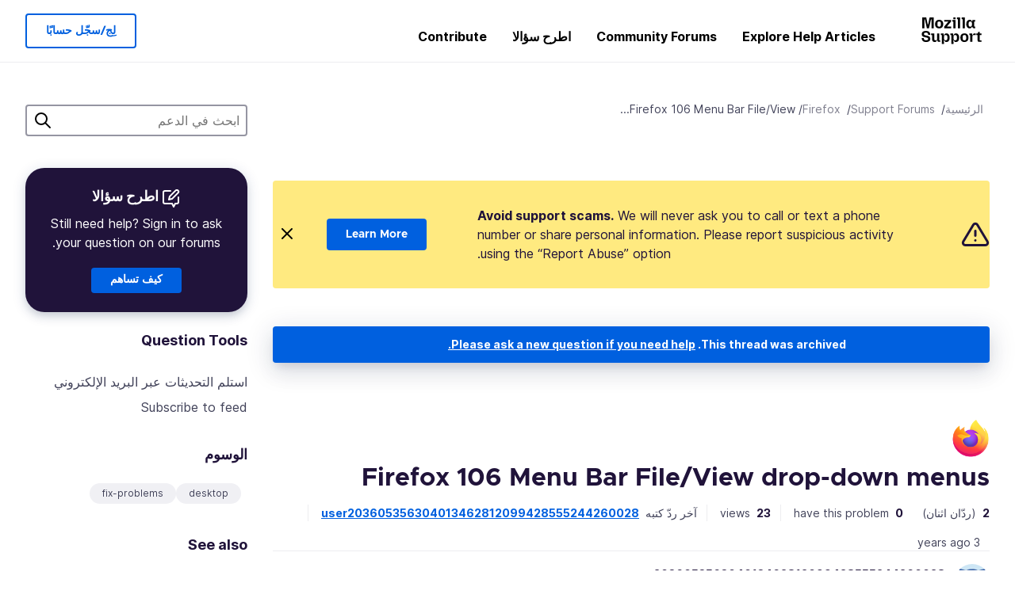

--- FILE ---
content_type: text/javascript
request_url: https://assets-prod.sumo.prod.webservices.mozgcp.net/static/jsi18n/ar/djangojs-min.js
body_size: 10076
content:
"use strict";{const globals=this;const django=globals.django||(globals.django={});django.pluralidx=function(n){const v=n==0?0:n==1?1:n==2?2:n%100>=3&&n%100<=10?3:n%100>=11?4:5;if(typeof v==="boolean"){return v?1:0}else{return v}};django.catalog=django.catalog||{};const newcatalog={"% Responded in 24 hours":"٪ المُجابة خلال ٢٤ ساعة","% Responded in 72 hours":"٪ المُجابة خلال ٧٢ ساعة","% Solved":"٪ المحلولة","%(num)s <small>of %(total)s</small>":"%(num)s <small>من أصل %(total)s</small>","%s characters remaining":"بقي من المحارف %s","1 person has this problem":["لا يواجه أحدا هذه المشكلة","يواجه شخصا واحدا هذه المشكلة","يواجه شخصين هذه المشكلة","يواجه %s أشخاص هذه المشكلة","يواجه %s شخصا هذه المشكلة","يواجه %s شخص هذه المشكلة"],"1 reply":["لا ردود","رد واحد","ردّان اثنان","%s ردود","%s ردًا","%s رد"],"1m":"1 شهر","1y":"1 سنة","3m":"3 شهر","6m":"6 شهر","<strong>Draft has been saved on:</strong> %s":"<strong>حُفظت المسودة في:</strong> %s","<strong>Draft is saving...</strong>":"<strong>المسودّة تُحفظ…</strong>","<strong>Error saving draft</strong>":"<strong>عطل أثناء حفظ المسودّة</strong>","A document with this slug already exists in this locale.":"يوجد مستند في هذه المحلية بنفس الاسم اللطيف أساسا.","A document with this title already exists in this locale.":"يوجد مستند في هذه المحلية بنفس الاسم أساسا.","Active Contributors":"المساهمون النشطون",All:"الكل","All Articles: % Localized":"كل المقالات: ٪ الموطّن","All Products":"كل المنتجات","Answer Votes: % Helpful":"الإجابات في المقالات: ٪ المفيد","Article Votes: % Helpful":"التصويتات على المقالات: ٪ المفيد","Average Satisfaction":"متوسّط ​​الرضا",Bold:"عريض","Bulleted List":"قائمة منقوطة","Bulleted list item":"عنصر في قائمة منقوطة",Cancel:"ألغِ",Categories:"الفئات","Choose revisions to compare":"اختر المراجعات التي تريد مقارنتها","Click Through Rate %":"نسبة معدّل النقر","Common responses":"الإجابات الشائعة","Community Discussion Only":"مناقشات المجتمع فقط","Could not upload file. Please try again later.":"تعذّر رفع الملف. من فضلك أعِد المحاولة لاحقا.",Daily:"يوميا","Enter the URL of the external link":"أدخِل مسار الرابط الخارجي","Enter the name of the article":"أدخِل اسم المقالة:","Error deleting image":"خطأ أثناء حذف الصورة","Error loading graph":"عُطل أثناء تحميل الرسم البياني","Error uploading image":"خطأ أثناء رفع الصورة","External link:":"الرابط الخارجي:","File deleted. Please select an image file.":"حُذف الملف. من فضلك اختر صورة.","Filter by product":"رشّح حسب المنتج","From %(from_input)s to %(to_input)s":"من %(from_input)s وحتى %(to_input)s","Heading 1":"عنوان رئيسي ١","Heading 2":"عنوان رئيسي ٢","Heading 3":"عنوان رئيسي ٣","Help Articles Only":"مقالات المساعدة فحسب","I don't know":"لا أعرف","Image Attachment":"أرفِق صورة","Image too large. Please select a smaller image file.":"الصورة كبيرة للغاية. من فضلك اختر صورة أصغر حجمًا.",Images:"الصور","Insert Link":"أدرِج رابطا","Insert Media":"أدرِج وسيطًا","Insert Response":"أدرِج ردا","Insert a link...":"أدرِج رابطا…","Insert media...":"أدرِج وسيطا…","Invalid image. Please select a valid image file.":"الصورة غير صالحة. من فضلك اختر صورة صالحة.",Italic:"مائل","Knowledge Base Article":"مقالة قاعدة المعرفة","L10n Coverage":"تغطية التوطين","Link target:":"هدف الرابط:","Link text:":"نص الرابط:","Loading...":"يحمّل…","Matching responses":"الردود المتطابقة","Month beginning %(year)s-%(month)s-%(date)s":"الشهر بدايةً من %(date)s/‏%(month)s/‏%(year)s",Monthly:"شهريا",Next:"التالية",No:"لا","No differences found":"لم يُعثر على أي اختلاف","No replies":"لا ردود","No sections found":"لم توجد أيّ أقسام","No votes data":"لا بيانات تصويت","Not responded in 24 hours":"غير المُجابة خلال ٢٤ ساعة","Not responded in 72 hours":"غير المُجابة خلال ٧٢ ساعة","Numbered List":"قائمة مرقومة","Numbered list item":"عنصر في قائمة مرقومة","Oops, there was an error.":"آخ، حدث عطل.","Page %(current)s of %(total)s":"صفحة %(current)s من أصل %(total)s",Percent:"النسبة","Percent Yes":"نسبة ”نعم“","Please select a category from the previous column or start a search.":"من فضلك اختر فئة من العمود السابق أو ابدأ بحثا ما.","Please select an image or video to insert.":"من فضلك اختر صورة أو ڤِديوها لإدراجه.",Previous:"السابقة",Questions:"الأسئلة","Quote previous message...":"اقتبِس الرسالة السابقة…","Reply...":"رُدّ…","Responded in 24 hours":"المُجابة خلال ٢٤ ساعة","Responded in 72 hours":"المُجابة خلال ٧٢ ساعة","Response editor":"محرّر الردود","Response preview":"معاينة للرد",Responses:"الردود","Search Gallery":"ابحث في المعرض","Search for a user...":"ابحث عن مستخدم…","Search for common responses":"ابحث عن الردود الشائعة","Show media for:":"اعرض وسائط:","Show:":"اعرض:",Solved:"المحلولة","Still need help?":"أما زلت تبحث عن المساعدة؟","Support article:":"مقالة الدعم:","Switch to edit mode":"انتقل إلى وضع التحرير","Switch to preview mode":"انتقل إلى وضع المعاينة","There was an error checking for canned responses.":"حدث عُطل أثناء التماس الردود الجاهزة.","There was an error generating the preview.":"حدث عُطل أثناء توليد المعاينة.","There was an error submitting your vote.":"حدث عُطل أثناء إرسال تصويتك.","There was an error.":"حدث عطل.","There was an error. Please try again in a moment.":"حدث عطل. من فضلك أعِد محاولة بعد قليل.","Toggle Diff":"اعرض/أخفِ الفرق","Toggle syntax highlighting":"فعّل/عطّل إبراز الصياغة البرمجية","Top 100 Articles: % Localized":"أفضل ١٠٠ مقالة: ٪ الموطّن","Top 20 Articles: % Localized":"أفضل ٢٠ مقالة: ٪ الموطّن","Upload Media":"ارفع وسيطًا","Upload cancelled. Please select an image file.":"أُلغي الرفع. من فضلك اختر صورة.",'Uploading "%s"...':"يرفع ”%s“…",Videos:"الڤديوهات","View All":"اعرض الكل",Visitors:"الزوّار",Votes:"الأصوات","WARNING! Are you sure you want to deactivate this user? This cannot be undone!":"تحذير! أمتأكّد من تعطيل حساب هذا المستخدم؟ هذا إجراء لا عودة فيه!",Week:"أسبوع","Week beginning %(year)s-%(month)s-%(date)s":"الأسبوع بدايةً من %(date)s/‏%(month)s/‏%(year)s",Weekly:"أسبوعيا",YTD:"منذ بداية العام",Yes:"نعم","You are not watching this thread":"أنت لا تشاهد هذا الموضوع","You are watching this thread":"أنت تشاهد هذا الموضوع","bold text":"نص عريض",cannedresponses:"الردود الجاهزة","en-US KB":"قاعدة المعرفة بالإنجليزية","italic text":"نص مائل","link text":"نص الرابط",media:"وسائط","non en-US KB":"قاعدة المعرفة بغير الإنجليزية",said:"قال"};for(const key in newcatalog){django.catalog[key]=newcatalog[key]}if(!django.jsi18n_initialized){django.gettext=function(msgid){const value=django.catalog[msgid];if(typeof value==="undefined"){return msgid}else{return typeof value==="string"?value:value[0]}};django.ngettext=function(singular,plural,count){const value=django.catalog[singular];if(typeof value==="undefined"){return count==1?singular:plural}else{return value.constructor===Array?value[django.pluralidx(count)]:value}};django.gettext_noop=function(msgid){return msgid};django.pgettext=function(context,msgid){let value=django.gettext(context+""+msgid);if(value.includes("")){value=msgid}return value};django.npgettext=function(context,singular,plural,count){let value=django.ngettext(context+""+singular,context+""+plural,count);if(value.includes("")){value=django.ngettext(singular,plural,count)}return value};django.interpolate=function(fmt,obj,named){if(named){return fmt.replace(/%\(\w+\)s/g,(function(match){return String(obj[match.slice(2,-2)])}))}else{return fmt.replace(/%s/g,(function(match){return String(obj.shift())}))}};django.formats={DATETIME_FORMAT:"N j, Y, P",DATETIME_INPUT_FORMATS:["%Y-%m-%d %H:%M:%S","%Y-%m-%d %H:%M:%S.%f","%Y-%m-%d %H:%M","%m/%d/%Y %H:%M:%S","%m/%d/%Y %H:%M:%S.%f","%m/%d/%Y %H:%M","%m/%d/%y %H:%M:%S","%m/%d/%y %H:%M:%S.%f","%m/%d/%y %H:%M"],DATE_FORMAT:"j F، Y",DATE_INPUT_FORMATS:["%Y-%m-%d","%m/%d/%Y","%m/%d/%y","%b %d %Y","%b %d, %Y","%d %b %Y","%d %b, %Y","%B %d %Y","%B %d, %Y","%d %B %Y","%d %B, %Y"],DECIMAL_SEPARATOR:",",FIRST_DAY_OF_WEEK:0,MONTH_DAY_FORMAT:"j F",NUMBER_GROUPING:0,SHORT_DATETIME_FORMAT:"m/d/Y P",SHORT_DATE_FORMAT:"d‏/m‏/Y",THOUSAND_SEPARATOR:".",TIME_FORMAT:"g:i A",TIME_INPUT_FORMATS:["%H:%M:%S","%H:%M:%S.%f","%H:%M"],YEAR_MONTH_FORMAT:"F Y"};django.get_format=function(format_type){const value=django.formats[format_type];if(typeof value==="undefined"){return format_type}else{return value}};globals.pluralidx=django.pluralidx;globals.gettext=django.gettext;globals.ngettext=django.ngettext;globals.gettext_noop=django.gettext_noop;globals.pgettext=django.pgettext;globals.npgettext=django.npgettext;globals.interpolate=django.interpolate;globals.get_format=django.get_format;django.jsi18n_initialized=true}}